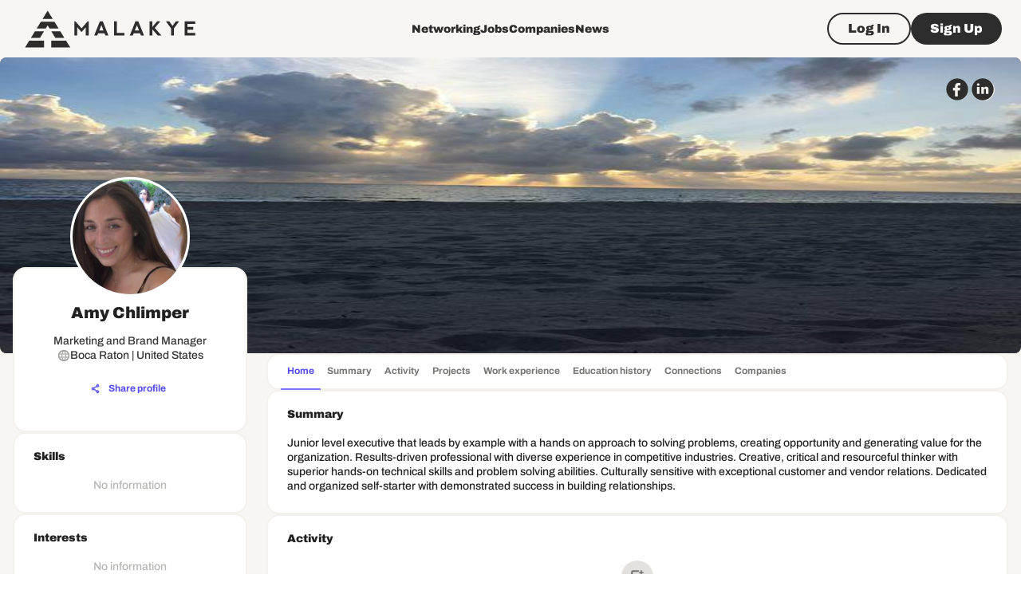

--- FILE ---
content_type: text/html; charset=utf-8
request_url: https://www.google.com/recaptcha/api2/aframe
body_size: 266
content:
<!DOCTYPE HTML><html><head><meta http-equiv="content-type" content="text/html; charset=UTF-8"></head><body><script nonce="5BvFiEblj3emFyOQASysdg">/** Anti-fraud and anti-abuse applications only. See google.com/recaptcha */ try{var clients={'sodar':'https://pagead2.googlesyndication.com/pagead/sodar?'};window.addEventListener("message",function(a){try{if(a.source===window.parent){var b=JSON.parse(a.data);var c=clients[b['id']];if(c){var d=document.createElement('img');d.src=c+b['params']+'&rc='+(localStorage.getItem("rc::a")?sessionStorage.getItem("rc::b"):"");window.document.body.appendChild(d);sessionStorage.setItem("rc::e",parseInt(sessionStorage.getItem("rc::e")||0)+1);localStorage.setItem("rc::h",'1768940184486');}}}catch(b){}});window.parent.postMessage("_grecaptcha_ready", "*");}catch(b){}</script></body></html>

--- FILE ---
content_type: application/javascript; charset=UTF-8
request_url: https://malakye.com/_next/static/chunks/2143-2edf0dfbe8e20149.js
body_size: 10261
content:
"use strict";(self.webpackChunk_N_E=self.webpackChunk_N_E||[]).push([[2143],{5335:function(e,t,n){var r,i,o=n(67294);function u(){return(u=Object.assign?Object.assign.bind():function(e){for(var t=1;t<arguments.length;t++){var n=arguments[t];for(var r in n)({}).hasOwnProperty.call(n,r)&&(e[r]=n[r])}return e}).apply(null,arguments)}t.Z=function(e){return o.createElement("svg",u({width:33,height:32,viewBox:"0 0 33 32",fill:"none",xmlns:"http://www.w3.org/2000/svg"},e),r||(r=o.createElement("circle",{fill:"transparent",cx:16.5,cy:16,r:14.75,stroke:"currentColor",strokeWidth:2.5})),i||(i=o.createElement("path",{d:"M7.9668 14.75C7.27644 14.75 6.7168 15.3096 6.7168 16C6.7168 16.6904 7.27644 17.25 7.9668 17.25V14.75ZM25.9173 16.8839C26.4055 16.3957 26.4055 15.6043 25.9173 15.1161L17.9624 7.16117C17.4742 6.67301 16.6828 6.67301 16.1946 7.16117C15.7065 7.64932 15.7065 8.44078 16.1946 8.92893L23.2657 16L16.1946 23.0711C15.7065 23.5592 15.7065 24.3507 16.1946 24.8388C16.6828 25.327 17.4742 25.327 17.9624 24.8388L25.9173 16.8839ZM7.9668 17.25H25.0335V14.75H7.9668V17.25Z",fill:"currentColor"})))}},92569:function(e,t,n){var r,i,o=n(67294);function u(){return(u=Object.assign?Object.assign.bind():function(e){for(var t=1;t<arguments.length;t++){var n=arguments[t];for(var r in n)({}).hasOwnProperty.call(n,r)&&(e[r]=n[r])}return e}).apply(null,arguments)}t.Z=function(e){return o.createElement("svg",u({width:56,height:56,viewBox:"0 0 56 56",fill:"none",xmlns:"http://www.w3.org/2000/svg"},e),r||(r=o.createElement("circle",{cx:28,cy:28,r:24,fill:"currentColor"})),i||(i=o.createElement("path",{d:"M28 4C14.7659 4 4 14.7663 4 27.9998C4 41.2338 14.7659 52.0005 28 52.0005C41.2332 52.0005 52 41.2338 52 27.9998C52 14.7663 41.2332 4 28 4ZM34.7831 19.1506C34.7831 19.2643 34.7379 19.3732 34.6576 19.4536C34.5772 19.534 34.4682 19.5791 34.3546 19.5791L31.6264 19.5808C29.8263 19.5808 29.4972 20.2818 29.4972 21.6624V24.5265H34.1763C34.2993 24.5265 34.4167 24.5796 34.4977 24.6722C34.5787 24.7647 34.6164 24.8877 34.6014 25.0098L33.9351 30.1658C33.9218 30.2691 33.8713 30.3641 33.793 30.4328C33.7148 30.5016 33.6142 30.5395 33.51 30.5395H29.4972V43.3424C29.4972 43.456 29.452 43.565 29.3717 43.6454C29.2913 43.7257 29.1823 43.7709 29.0687 43.7709H23.7451C23.6314 43.7709 23.5224 43.7257 23.4421 43.6454C23.3617 43.565 23.3166 43.456 23.3166 43.3424V30.5395H19.2908C19.1772 30.5395 19.0682 30.4943 18.9879 30.414C18.9075 30.3336 18.8623 30.2246 18.8623 30.111V24.955C18.8623 24.8413 18.9075 24.7323 18.9879 24.652C19.0682 24.5716 19.1772 24.5265 19.2908 24.5265H23.3166V21.1521C23.3166 16.6829 26.0212 13.9072 30.376 13.9072C32.2481 13.9072 33.9025 14.0464 34.4107 14.1137C34.5137 14.1273 34.6083 14.1779 34.6768 14.256C34.7453 14.3341 34.783 14.4344 34.7831 14.5383V19.1506Z",fill:"#2D2D2D"})))}},99495:function(e,t,n){var r,i=n(67294);function o(){return(o=Object.assign?Object.assign.bind():function(e){for(var t=1;t<arguments.length;t++){var n=arguments[t];for(var r in n)({}).hasOwnProperty.call(n,r)&&(e[r]=n[r])}return e}).apply(null,arguments)}t.Z=function(e){return i.createElement("svg",o({width:24,height:24,viewBox:"0 0 24 24",fill:"none",xmlns:"http://www.w3.org/2000/svg"},e),r||(r=i.createElement("path",{d:"M3.375 21.625V8.68328L12 2.19995L20.65 8.67495V21.625H14.15V13.85H9.85V21.625H3.375Z",fill:"currentColor"})))}},51786:function(e,t,n){var r,i,o=n(67294);function u(){return(u=Object.assign?Object.assign.bind():function(e){for(var t=1;t<arguments.length;t++){var n=arguments[t];for(var r in n)({}).hasOwnProperty.call(n,r)&&(e[r]=n[r])}return e}).apply(null,arguments)}t.Z=function(e){return o.createElement("svg",u({width:56,height:56,viewBox:"0 0 56 56",fill:"none",xmlns:"http://www.w3.org/2000/svg"},e),r||(r=o.createElement("path",{d:"M28 52C41.2549 52 52 41.2549 52 28C52 14.7452 41.2549 4 28 4C14.7452 4 4 14.7452 4 28C4 41.2549 14.7452 52 28 52Z",fill:"#2D2D2D"})),i||(i=o.createElement("path",{d:"M35.7055 15.4783H20.2941C17.6185 15.4783 15.478 17.6187 15.478 20.2943V35.7057C15.478 38.3813 17.6185 40.5218 20.2941 40.5218H35.7055C38.3811 40.5218 40.5215 38.3813 40.5215 35.7057V20.2943C40.5215 17.6187 38.381 15.4783 35.7055 15.4783ZM24.468 25.4315C25.2172 24.3612 26.6085 23.6121 27.9998 23.6121C29.3911 23.6121 30.7824 24.3612 31.5316 25.4315C32.0667 26.1806 32.3878 27.0368 32.3878 28C32.3878 30.4616 30.3543 32.388 27.9998 32.388C25.6453 32.388 23.6118 30.4616 23.6118 28C23.6118 27.0368 23.9329 26.1806 24.468 25.4315ZM38.06 35.7057C38.06 36.99 36.9898 38.0603 35.7055 38.0603H20.2941C19.0098 38.0603 17.9396 36.99 17.9396 35.7057V25.4315H21.6854C21.3643 26.1806 21.1503 27.1439 21.1503 28C21.1503 31.7459 24.254 34.8495 27.9998 34.8495C31.7456 34.8495 34.8493 31.7459 34.8493 28C34.8493 27.1439 34.6352 26.1806 34.3142 25.4315H38.06L38.06 35.7057Z",fill:"currentColor"})))}},2182:function(e,t,n){var r,i,o=n(67294);function u(){return(u=Object.assign?Object.assign.bind():function(e){for(var t=1;t<arguments.length;t++){var n=arguments[t];for(var r in n)({}).hasOwnProperty.call(n,r)&&(e[r]=n[r])}return e}).apply(null,arguments)}t.Z=function(e){return o.createElement("svg",u({width:56,height:56,viewBox:"0 0 56 56",fill:"none",xmlns:"http://www.w3.org/2000/svg"},e),r||(r=o.createElement("ellipse",{cx:30,cy:29.0168,rx:24,ry:24.0138,fill:"currentColor"})),i||(i=o.createElement("path",{d:"M27.9994 4.00232C14.7454 4.00232 4 14.7478 4 28.0019C4 41.2564 14.745 52.0023 27.9994 52.0023C41.2542 52.0023 52 41.2564 52 28.0019C51.9996 14.7478 41.2542 4.00232 27.9994 4.00232ZM18.0408 14.8267C19.6733 14.8267 20.9975 16.0343 20.9975 17.5241C20.9975 19.0138 19.6733 20.2214 18.0408 20.2214C16.4074 20.2214 15.084 19.0138 15.084 17.5241C15.084 16.0343 16.4074 14.8267 18.0408 14.8267ZM21.0199 37.8975H15.1778V22.6532H21.0199V37.8975ZM40.8716 37.8975H35.0013V29.5149C35.0013 28.558 34.8237 27.8807 34.4697 27.4832C34.1153 27.0865 33.6178 26.8873 32.9774 26.8873C32.2691 26.8873 31.6943 27.1553 31.2545 27.6915C30.8142 28.2277 30.5946 29.1892 30.5946 30.5769V37.8975H24.7522V22.6532H30.1921V25.136C31.0051 24.1222 31.8284 23.3973 32.6608 22.9615C33.4933 22.5262 34.507 22.3088 35.7034 22.3088C37.321 22.3088 38.5863 22.7893 39.5005 23.7513C40.4138 24.7128 40.8711 26.1984 40.8711 28.2082L40.8716 37.8975Z",fill:"#2D2D2D"})))}},3084:function(e,t,n){var r,i=n(67294);function o(){return(o=Object.assign?Object.assign.bind():function(e){for(var t=1;t<arguments.length;t++){var n=arguments[t];for(var r in n)({}).hasOwnProperty.call(n,r)&&(e[r]=n[r])}return e}).apply(null,arguments)}t.Z=function(e){return i.createElement("svg",o({width:24,height:24,viewBox:"0 0 24 24",fill:"none",xmlns:"http://www.w3.org/2000/svg"},e),r||(r=i.createElement("path",{d:"M3.725 20.6251C3.07417 20.6251 2.51979 20.3961 2.06187 19.9382C1.60396 19.4803 1.375 18.9259 1.375 18.2751V5.7251C1.375 5.06738 1.60396 4.50712 2.06187 4.04432C2.51979 3.58151 3.07417 3.3501 3.725 3.3501H20.275C20.9327 3.3501 21.493 3.58151 21.9558 4.04432C22.4186 4.50712 22.65 5.06738 22.65 5.7251V18.2751C22.65 18.9259 22.4186 19.4803 21.9558 19.9382C21.493 20.3961 20.9327 20.6251 20.275 20.6251H3.725ZM12 13.2501L20.275 7.6751V5.7251L12 11.1751L3.725 5.7251V7.6751L12 13.2501Z",fill:"currentColor"})))}},92397:function(e,t,n){var r,i=n(67294);function o(){return(o=Object.assign?Object.assign.bind():function(e){for(var t=1;t<arguments.length;t++){var n=arguments[t];for(var r in n)({}).hasOwnProperty.call(n,r)&&(e[r]=n[r])}return e}).apply(null,arguments)}t.Z=function(e){return i.createElement("svg",o({width:24,height:24,viewBox:"0 0 24 24",fill:"none",xmlns:"http://www.w3.org/2000/svg"},e),r||(r=i.createElement("path",{d:"M7.17162 23C6.57019 23 6.05789 22.7825 5.63474 22.3474C5.21158 21.9121 5 21.3852 5 20.7667V3.23326C5 2.61476 5.21158 2.08792 5.63474 1.65275C6.05789 1.21758 6.57019 1 7.17162 1H16.8284C17.4298 1 17.9421 1.21758 18.3653 1.65275C18.7884 2.08792 19 2.61476 19 3.23326V20.7667C19 21.3852 18.7884 21.9121 18.3653 22.3474C17.9421 22.7825 17.4298 23 16.8284 23H7.17162ZM7.17162 17.6285H16.8284V6.37149H7.17162V17.6285Z",fill:"currentColor"})))}},52587:function(e,t,n){var r,i,o=n(67294);function u(){return(u=Object.assign?Object.assign.bind():function(e){for(var t=1;t<arguments.length;t++){var n=arguments[t];for(var r in n)({}).hasOwnProperty.call(n,r)&&(e[r]=n[r])}return e}).apply(null,arguments)}t.Z=function(e){return o.createElement("svg",u({width:56,height:56,viewBox:"0 0 56 56",fill:"none",xmlns:"http://www.w3.org/2000/svg"},e),r||(r=o.createElement("circle",{cx:28,cy:28,r:24,fill:"#2D2D2D"})),i||(i=o.createElement("path",{d:"M35.9108 16H39.9822L31.0874 26.1662L41.5514 40H33.3582L26.9409 31.6098L19.5982 40H15.5243L25.0382 29.1262L15 16H23.4012L29.2018 23.6689L35.9108 16ZM34.4818 37.5631H36.7378L22.1754 18.3089H19.7545L34.4818 37.5631Z",fill:"currentColor"})))}},11989:function(e,t,n){n.r(t),n.d(t,{ChatsWidget:function(){return z}});var r=n(85893),i=n(67294),o=n(77527),u=n(93454),a=n(90642),l=n(52857),s=n(41796),c=n(21201),D=n(96788),d=n(84166),p=n(32741),h=n(95611),m=n(97182),C=n(4291),f=n(86620),g=n(3519),x=n(95895),E=n(85100),v=n(49134),b=n(78464),w=n(35487),_=n(41182),j=n(80047),I=n(73979),y=n(30397),S=n(35913);let Z=(0,o.ZP)(u.Z)(e=>{let{theme:t}=e;return{position:"fixed",bottom:0,right:20,width:340,maxHeight:480,borderRadius:"12px 12px 0 0",boxShadow:"0 -4px 20px rgba(0, 0, 0, 0.15)",overflow:"hidden",zIndex:1200,display:"flex",flexDirection:"column",[t.breakpoints.down("md")]:{display:"none"}}}),F=(0,o.ZP)(a.Z)(()=>({display:"flex",alignItems:"center",justifyContent:"space-between",padding:"12px 16px",backgroundColor:"#2D2D2D",color:"#FFFFFF",cursor:"pointer"})),O=(0,o.ZP)(a.Z)(()=>({flex:1,overflow:"hidden",display:"flex",flexDirection:"column","& .str-chat":{height:"100%"},"& .str-chat__channel-list":{maxHeight:400,overflow:"auto"},"& .str-chat__channel":{height:400},"& .str-chat__main-panel":{height:"100%"},"& .str-chat__message-list":{maxHeight:280},"& .str-chat__message-input":{padding:"8px 12px"},"& .str-chat__input-flat":{minHeight:"50px"},"& .str-chat__textarea textarea":{minHeight:"40px !important",maxHeight:"120px",resize:"none"}})),P=(0,o.ZP)(u.Z,{shouldForwardProp:e=>"index"!==e})(e=>{let{theme:t,index:n}=e;return{position:"fixed",bottom:0,right:372+522*n,width:510,height:520,borderRadius:"12px 12px 0 0",boxShadow:"0 -4px 20px rgba(0, 0, 0, 0.15)",overflow:"hidden",zIndex:1199-n,display:"flex",flexDirection:"column",[t.breakpoints.down("md")]:{display:"none"},"& .str-chat":{height:"100%"},"& .str-chat__channel":{height:"100%",display:"flex",flexDirection:"column"},"& .str-chat__main-panel":{height:"100%",display:"flex",flexDirection:"column"},"& .str-chat__message-list":{flex:1,overflow:"auto",maxHeight:"none"},"& .str-chat__message-input":{padding:"12px 16px",borderTop:"1px solid ".concat(t.palette.divider)},"& .str-chat__input-flat":{minHeight:"80px"},"& .str-chat__textarea textarea":{minHeight:"60px !important",maxHeight:"150px",resize:"none"}}}),N=(0,o.ZP)(a.Z)(e=>{let{theme:t}=e;return{display:"flex",alignItems:"center",justifyContent:"space-between",padding:"12px 16px",backgroundColor:"#2D2D2D",color:"#FFFFFF",borderBottom:"1px solid ".concat(t.palette.divider)}}),A=(0,o.ZP)(a.Z)(e=>{let{theme:t}=e;return{backgroundColor:t.palette.error.main,color:t.palette.error.contrastText,borderRadius:"50%",minWidth:20,height:20,display:"flex",alignItems:"center",justifyContent:"center",fontSize:11,fontWeight:600,marginLeft:8}}),k=(0,o.ZP)(l.Z)(()=>({padding:4,color:"#FFFFFF","&:hover":{backgroundColor:(0,s.Fq)("#FFFFFF",.1)}})),T=(0,o.ZP)(l.Z)(()=>({padding:4,color:"#FFFFFF","&:hover":{backgroundColor:(0,s.Fq)("#FFFFFF",.1)}})),L=(0,o.ZP)(a.Z)(()=>({display:"flex",flexDirection:"column",height:"100%"})),M=(0,o.ZP)(a.Z)(e=>{let{theme:t}=e;return{display:"flex",alignItems:"center",gap:t.spacing(1.5),padding:t.spacing(1.5),cursor:"pointer",borderBottom:"1px solid",borderColor:t.palette.divider,"&:hover":{backgroundColor:t.palette.action.hover}}});function R(e,t){let n=function(e,t){if(!t)return;let n=e.state.members||{};for(let[e,r]of Object.entries(n))if(e!==t&&r.user)return r.user;for(let e of Object.values(n)){var r;let n=e.user_id||(null===(r=e.user)||void 0===r?void 0:r.id);if(n&&n!==t&&e.user)return e.user}}(e,t);return{name:(null==n?void 0:n.name)||"Chat",avatarUrl:"string"==typeof(null==n?void 0:n.image)?n.image:void 0}}let H=(0,i.memo)(function(e){var t;let{channel:n,latestMessage:i,unread:o,onSelect:u,currentUserId:l,isOpenInPopout:s}=e,{name:d,avatarUrl:p}=R(n,l),h=!!o&&o>0;return(0,r.jsxs)(a.Z,{onClick:u,sx:{p:1.5,cursor:"pointer",display:"flex",alignItems:"center",gap:1.5,borderBottom:"1px solid",borderColor:"divider",backgroundColor:s?"action.selected":h?"#f5f5f5":"transparent","&:hover":{backgroundColor:"action.hover"}},children:[(0,r.jsx)(c.Z,{src:p,sx:{width:40,height:40},children:null==d?void 0:null===(t=d.charAt(0))||void 0===t?void 0:t.toUpperCase()}),(0,r.jsxs)(a.Z,{sx:{flex:1,minWidth:0},children:[(0,r.jsx)(D.Z,{variant:"subtitle2",fontWeight:h?700:500,noWrap:!0,children:d}),i&&(0,r.jsx)(D.Z,{variant:"body2",color:"text.secondary",noWrap:!0,sx:{opacity:h?1:.7},children:"string"==typeof i?i:"New message"})]}),h&&(0,r.jsx)(a.Z,{sx:{backgroundColor:"error.main",color:"error.contrastText",borderRadius:"50%",minWidth:20,height:20,display:"flex",alignItems:"center",justifyContent:"center",fontSize:11,fontWeight:600},children:o>99?"99+":o})]})}),B=(0,i.memo)(function(e){let{filters:t,sort:n,options:i,onChannelSelect:o,openChannelIds:u}=e,{client:a}=(0,f.mx)(),l=a.userID;return(0,r.jsx)(g.G,{filters:t,sort:n,options:i,showChannelSearch:!0,setActiveChannelOnMount:!1,Preview:e=>(0,r.jsx)(H,{channel:e.channel,displayTitle:e.displayTitle,latestMessage:e.latestMessage,unread:e.unread,active:e.active,currentUserId:l,isOpenInPopout:u.has(e.channel.cid),onSelect:()=>{e.channel&&o(e.channel)}})})}),V=(0,i.memo)(function(e){var t;let{channel:n,currentUserId:i,onClose:o}=e,{name:u,avatarUrl:a}=R(n,i);return(0,r.jsxs)(N,{children:[(0,r.jsxs)(d.Z,{direction:"row",alignItems:"center",spacing:1.5,children:[(0,r.jsx)(c.Z,{src:a,sx:{width:32,height:32},children:null==u?void 0:null===(t=u.charAt(0))||void 0===t?void 0:t.toUpperCase()}),(0,r.jsx)(D.Z,{variant:"subtitle2",fontWeight:600,children:u})]}),(0,r.jsx)(T,{size:"small",onClick:o,title:"Close chat",children:(0,r.jsx)(y.Icon,{icon:"cross",fontSize:"small"})})]})}),U=(0,i.memo)(function(e){let{channel:t,index:n,currentUserId:o,onClose:u}=e;return(0,i.useEffect)(()=>{t&&t.markRead()},[t]),(0,r.jsxs)(P,{index:n,elevation:8,children:[(0,r.jsx)(V,{channel:t,currentUserId:o,onClose:u}),(0,r.jsx)(a.Z,{sx:{flex:1,overflow:"hidden",display:"flex",flexDirection:"column"},children:(0,r.jsxs)(x.$,{channel:t,EmojiPicker:I.L,children:[(0,r.jsxs)(E.R,{children:[(0,r.jsx)(v.r,{}),(0,r.jsx)(b.R,{focus:!0})]}),(0,r.jsx)(w.j,{})]})})]})}),G=(0,i.memo)(function(e){let{index:t,onClose:n,onChannelCreated:o}=e,{client:u}=(0,f.mx)(),[l,s]=(0,i.useState)(""),[d,C]=(0,i.useState)([]),[g,x]=(0,i.useState)(!1);(0,i.useEffect)(()=>{let e=async()=>{if(!l.trim()||l.length<2){C([]);return}x(!0);try{let e=(await u.queryUsers({$or:[{name:{$autocomplete:l}},{id:{$autocomplete:l}}]},{name:1},{limit:15})).users.filter(e=>e.id!==u.userID);C(e.slice(0,10))}catch(e){console.error("Error searching users:",e)}finally{x(!1)}},t=setTimeout(()=>void e(),300);return()=>clearTimeout(t)},[l,u]);let E=(0,i.useCallback)(async e=>{try{let t=u.channel("messaging",{members:[u.userID||"",e]});await t.watch(),o(t)}catch(e){console.error("Error creating channel:",e)}},[u,o]);return(0,r.jsxs)(P,{index:t,elevation:8,children:[(0,r.jsxs)(N,{children:[(0,r.jsx)(D.Z,{variant:"subtitle2",fontWeight:600,children:"New Message"}),(0,r.jsx)(T,{size:"small",onClick:n,title:"Close",children:(0,r.jsx)(y.Icon,{icon:"cross",fontSize:"small"})})]}),(0,r.jsxs)(L,{children:[(0,r.jsx)(a.Z,{sx:{p:2},children:(0,r.jsx)(p.Z,{fullWidth:!0,size:"small",placeholder:"Search for someone...",value:l,onChange:e=>s(e.target.value),autoFocus:!0,InputProps:{startAdornment:(0,r.jsx)(h.Z,{position:"start",children:(0,r.jsx)(y.Icon,{icon:"search",fontSize:"small"})}),endAdornment:g?(0,r.jsx)(h.Z,{position:"end",children:(0,r.jsx)(m.Z,{size:16})}):null}})}),(0,r.jsxs)(a.Z,{sx:{flex:1,overflow:"auto"},children:[d.map(e=>{var t,n;return(0,r.jsxs)(M,{onClick:()=>void E(e.id),children:[(0,r.jsx)(c.Z,{src:"string"==typeof e.image?e.image:void 0,sx:{width:40,height:40},children:null===(n=e.name||e.id)||void 0===n?void 0:null===(t=n.charAt(0))||void 0===t?void 0:t.toUpperCase()}),(0,r.jsx)(a.Z,{children:(0,r.jsx)(D.Z,{variant:"subtitle2",fontWeight:500,children:e.name||e.id})})]},e.id)}),l.length>=2&&!g&&0===d.length&&(0,r.jsx)(a.Z,{sx:{p:3,textAlign:"center"},children:(0,r.jsx)(D.Z,{variant:"body2",color:"text.secondary",children:"No users found"})}),l.length<2&&(0,r.jsx)(a.Z,{sx:{p:3,textAlign:"center"},children:(0,r.jsx)(D.Z,{variant:"body2",color:"text.secondary",children:"Type at least 2 characters to search"})})]})]})]})}),W=(0,i.memo)(function(e){let{client:t,index:n,onClose:i,onChannelCreated:o}=e;return t?(0,r.jsx)(_.e,{client:t,theme:"str-chat__theme-light",children:(0,r.jsx)(G,{index:n,onClose:i,onChannelCreated:o})}):null}),z=(0,i.memo)(function(){let{client:e,isConnected:t}=(0,j.useStreamChat)(),n=(0,S.X)(),[o,u]=(0,i.useState)(!1),[a,s]=(0,i.useState)(0),[c,p]=(0,i.useState)([]),h=(0,i.useMemo)(()=>{let e=new Set;return c.forEach(t=>{"channel"===t.type&&e.add(t.channel.cid)}),e},[c]);(0,i.useEffect)(()=>{if(!e)return;let t=()=>{let t=e.user;s((null==t?void 0:t.total_unread_count)||0)};return t(),e.on("notification.mark_read",t),e.on("notification.message_new",t),e.on("message.new",t),()=>{e.off("notification.mark_read",t),e.off("notification.message_new",t),e.off("message.new",t)}},[e]);let m=(0,i.useCallback)(()=>{u(e=>!e)},[]),f=(0,i.useCallback)(e=>{let t=c.findIndex(t=>"channel"===t.type&&t.channel.cid===e.cid);t>=0?p(e=>{let n=e[t];if(!n)return e;let r=[...e];return r.splice(t,1),[n,...r]}):p(t=>[{type:"channel",channel:e,id:e.cid},...t])},[c]),g=(0,i.useCallback)(e=>{p(t=>t.filter(t=>t.id!==e))},[]),x=(0,i.useCallback)(e=>{e.stopPropagation(),u(!0),c.some(e=>"compose"===e.type)||p(e=>[{type:"compose",id:"compose-".concat(Date.now())},...e])},[c]),E=(0,i.useCallback)(e=>{p(t=>{let n=t.filter(e=>"compose"!==e.type);return n.some(t=>"channel"===t.type&&t.channel.cid===e.cid)?n:[{type:"channel",channel:e,id:e.cid},...n]})},[]);if(n||!e||!t)return null;let v={type:"messaging",members:{$in:[e.userID||""]}},b=e.userID;return(0,r.jsxs)(r.Fragment,{children:[c.map((t,n)=>"compose"===t.type?(0,r.jsx)(W,{client:e,index:n,onClose:()=>g(t.id),onChannelCreated:E},t.id):(0,r.jsx)(_.e,{client:e,theme:"str-chat__theme-light",children:(0,r.jsx)(U,{channel:t.channel,index:n,currentUserId:b,onClose:()=>g(t.id)})},t.id)),(0,r.jsxs)(Z,{elevation:8,children:[(0,r.jsxs)(F,{onClick:m,children:[(0,r.jsxs)(d.Z,{direction:"row",alignItems:"center",children:[(0,r.jsx)(y.Icon,{icon:"new_message",sx:{mr:1}}),(0,r.jsx)(D.Z,{variant:"subtitle2",fontWeight:600,children:"Messages"}),a>0&&(0,r.jsx)(A,{children:a>99?"99+":a})]}),(0,r.jsxs)(d.Z,{direction:"row",alignItems:"center",spacing:.5,children:[(0,r.jsx)(k,{size:"small",onClick:x,title:"New message",children:(0,r.jsx)(y.Icon,{icon:"edit",fontSize:"small"})}),(0,r.jsx)(l.Z,{size:"small",sx:{color:"inherit",transform:o?"rotate(180deg)":"rotate(0deg)"},children:(0,r.jsx)(y.Icon,{icon:"arrow_up",fontSize:"small"})})]})]}),(0,r.jsx)(C.Z,{in:o,children:(0,r.jsx)(O,{children:(0,r.jsx)(_.e,{client:e,theme:"str-chat__theme-light",children:(0,r.jsx)(B,{filters:v,sort:{last_message_at:-1},options:{limit:10,state:!0,watch:!0,presence:!0},onChannelSelect:f,openChannelIds:h})})})})]})]})})},73979:function(e,t,n){n.d(t,{L:function(){return x}});var r=n(85893),i=n(67294),o=n(77527),u=n(93454),a=n(90642),l=n(41796),s=n(52857),c=n(16280),D=n(91764);let d=[{name:"Smileys",emojis:["\uD83D\uDE00","\uD83D\uDE03","\uD83D\uDE04","\uD83D\uDE01","\uD83D\uDE06","\uD83D\uDE05","\uD83E\uDD23","\uD83D\uDE02","\uD83D\uDE42","\uD83D\uDE0A","\uD83D\uDE07","\uD83E\uDD70","\uD83D\uDE0D","\uD83E\uDD29","\uD83D\uDE18","\uD83D\uDE17","\uD83D\uDE1A","\uD83D\uDE0B","\uD83D\uDE1B","\uD83D\uDE1C","\uD83E\uDD2A","\uD83D\uDE1D","\uD83E\uDD11","\uD83E\uDD17","\uD83E\uDD2D","\uD83E\uDD2B","\uD83E\uDD14","\uD83E\uDD10","\uD83E\uDD28","\uD83D\uDE10","\uD83D\uDE11","\uD83D\uDE36","\uD83D\uDE0F","\uD83D\uDE12","\uD83D\uDE44","\uD83D\uDE2C","\uD83E\uDD25","\uD83D\uDE0C","\uD83D\uDE14","\uD83D\uDE2A","\uD83E\uDD24","\uD83D\uDE34","\uD83D\uDE37","\uD83E\uDD12","\uD83E\uDD15","\uD83E\uDD22","\uD83E\uDD2E","\uD83E\uDD27","\uD83E\uDD75","\uD83E\uDD76","\uD83E\uDD74","\uD83D\uDE35","\uD83E\uDD2F","\uD83E\uDD20","\uD83E\uDD73","\uD83D\uDE0E","\uD83E\uDD13","\uD83E\uDDD0"]},{name:"Gestures",emojis:["\uD83D\uDC4B","\uD83E\uDD1A","\uD83D\uDD90️","✋","\uD83D\uDD96","\uD83D\uDC4C","\uD83E\uDD0C","\uD83E\uDD0F","✌️","\uD83E\uDD1E","\uD83E\uDD1F","\uD83E\uDD18","\uD83E\uDD19","\uD83D\uDC48","\uD83D\uDC49","\uD83D\uDC46","\uD83D\uDD95","\uD83D\uDC47","☝️","\uD83D\uDC4D","\uD83D\uDC4E","✊","\uD83D\uDC4A","\uD83E\uDD1B","\uD83E\uDD1C","\uD83D\uDC4F","\uD83D\uDE4C","\uD83D\uDC50","\uD83E\uDD32","\uD83E\uDD1D","\uD83D\uDE4F","\uD83D\uDCAA","\uD83E\uDDBE"]},{name:"Hearts",emojis:["❤️","\uD83E\uDDE1","\uD83D\uDC9B","\uD83D\uDC9A","\uD83D\uDC99","\uD83D\uDC9C","\uD83D\uDDA4","\uD83E\uDD0D","\uD83E\uDD0E","\uD83D\uDC94","❤️‍\uD83D\uDD25","❤️‍\uD83E\uDE79","\uD83D\uDC96","\uD83D\uDC97","\uD83D\uDC93","\uD83D\uDC9E","\uD83D\uDC95","\uD83D\uDC9F","❣️","\uD83D\uDC8C"]},{name:"Objects",emojis:["\uD83D\uDCBC","\uD83D\uDCC1","\uD83D\uDCC2","\uD83D\uDDC2️","\uD83D\uDCC5","\uD83D\uDCC6","\uD83D\uDCC7","\uD83D\uDCC8","\uD83D\uDCC9","\uD83D\uDCCA","\uD83D\uDCCB","\uD83D\uDCCC","\uD83D\uDCCD","\uD83D\uDCCE","\uD83D\uDD87️","\uD83D\uDCCF","\uD83D\uDCD0","✂️","\uD83D\uDDC3️","\uD83D\uDDC4️","\uD83D\uDDD1️","\uD83D\uDD12","\uD83D\uDD13","\uD83D\uDD11","\uD83D\uDD28","\uD83E\uDE93","⛏️","⚒️","\uD83D\uDEE0️","\uD83D\uDD27","\uD83D\uDD29","⚙️","\uD83D\uDCA1","\uD83D\uDD26","\uD83C\uDFEE","\uD83D\uDCF1","\uD83D\uDCBB","\uD83D\uDDA5️","\uD83D\uDDA8️","⌨️","\uD83D\uDDB1️","\uD83D\uDCBF","\uD83D\uDCC0","\uD83D\uDCF7","\uD83D\uDCF9","\uD83C\uDFA5","\uD83D\uDCDE","☎️","\uD83D\uDCDF","\uD83D\uDCE0"]},{name:"Symbols",emojis:["✅","❌","⭕","❗","❓","❕","❔","‼️","⁉️","\uD83D\uDCAF","\uD83D\uDD34","\uD83D\uDFE0","\uD83D\uDFE1","\uD83D\uDFE2","\uD83D\uDD35","\uD83D\uDFE3","⚫","⚪","\uD83D\uDFE4","✨","\uD83D\uDCAB","⭐","\uD83C\uDF1F","\uD83D\uDCA5","\uD83D\uDD25","⚡","☀️","\uD83C\uDF19","\uD83C\uDF08","☁️","\uD83C\uDF89","\uD83C\uDF8A","\uD83C\uDF88","\uD83C\uDF81","\uD83C\uDFC6","\uD83E\uDD47","\uD83E\uDD48","\uD83E\uDD49","\uD83C\uDFC5","\uD83C\uDF96️"]}],p=(0,o.ZP)(u.Z)(e=>{let{theme:t}=e;return{position:"absolute",bottom:"100%",right:0,marginBottom:8,width:320,maxHeight:280,overflow:"hidden",zIndex:1300,boxShadow:t.shadows[8],borderRadius:8,display:"flex",flexDirection:"column"}}),h=(0,o.ZP)(a.Z)(e=>{let{theme:t}=e;return{display:"flex",borderBottom:"1px solid ".concat(t.palette.divider),padding:"4px 8px",gap:4,overflowX:"auto","&::-webkit-scrollbar":{display:"none"}}}),m=(0,o.ZP)(a.Z,{shouldForwardProp:e=>"active"!==e})(e=>{let{theme:t,active:n}=e;return{padding:"4px 8px",borderRadius:4,cursor:"pointer",fontSize:12,fontWeight:500,whiteSpace:"nowrap",backgroundColor:n?(0,l.Fq)(t.palette.primary.main,.1):"transparent",color:n?t.palette.primary.main:t.palette.text.secondary,"&:hover":{backgroundColor:(0,l.Fq)(t.palette.primary.main,.05)}}}),C=(0,o.ZP)(a.Z)(()=>({flex:1,overflow:"auto",padding:8,display:"grid",gridTemplateColumns:"repeat(8, 1fr)",gap:2})),f=(0,o.ZP)(a.Z)(e=>{let{theme:t}=e;return{width:32,height:32,display:"flex",alignItems:"center",justifyContent:"center",fontSize:20,cursor:"pointer",borderRadius:4,"&:hover":{backgroundColor:t.palette.action.hover}}}),g=(0,o.ZP)(s.Z)(e=>{let{theme:t}=e;return{padding:4,fontSize:20,lineHeight:1,color:t.palette.text.secondary,"&:hover":{backgroundColor:(0,l.Fq)(t.palette.action.hover,.1)}}}),x=(0,i.memo)(function(){var e,t;let[n,o]=(0,i.useState)(!1),[u,l]=(0,i.useState)(0),s=(0,i.useRef)(null),{textComposer:x}=(0,c.i)(),{textareaRef:E}=(0,D.Nc)("EmojiPickerButton"),v=(0,i.useCallback)(()=>{o(e=>!e)},[]),b=(0,i.useCallback)(e=>{var t;x.insertText({text:e}),null===(t=E.current)||void 0===t||t.focus(),o(!1)},[x,E]);return(0,i.useEffect)(()=>{let e=e=>{s.current&&!s.current.contains(e.target)&&o(!1)};return n&&document.addEventListener("mousedown",e),()=>{document.removeEventListener("mousedown",e)}},[n]),(0,r.jsxs)(a.Z,{ref:s,sx:{position:"relative"},children:[(0,r.jsx)(g,{onClick:v,size:"small",title:"Add emoji",children:"\uD83D\uDE0A"}),n&&(0,r.jsxs)(p,{children:[(0,r.jsx)(h,{children:d.map((e,t)=>(0,r.jsx)(m,{active:u===t,onClick:()=>l(t),children:e.name},e.name))}),(0,r.jsx)(C,{children:(null!==(t=null===(e=d[u])||void 0===e?void 0:e.emojis)&&void 0!==t?t:[]).map((e,t)=>(0,r.jsx)(f,{onClick:()=>b(e),children:e},"".concat(e,"-").concat(t)))})]})]})})},47227:function(e,t,n){n.d(t,{m:function(){return m}});var r=n(85893),i=n(41664),o=n.n(i),u=n(90642),a=n(96788),l=n(4322),s=n(77527),c=n(73907),D=n(3063),d=n(67294),p=n(30397),h=n(66933);function m(e){let{links:t,activeLink:n,formatPath:i}=e,[s,c]=(0,d.useState)(null),D=!!s,m=()=>{c(null)};return(0,r.jsxs)(u.Z,{width:1,children:[(0,r.jsx)(C,{fullWidth:!0,id:"feed-filter-menu-button",variant:"text",size:"medium",color:"secondary","aria-controls":D?"feed-filter-menu":void 0,"aria-expanded":D?"true":void 0,"aria-haspopup":"true",onClick:e=>{c(e.currentTarget)},endIcon:(0,r.jsx)(p.Icon,{icon:"arrow_up"}),children:(null==n?void 0:n.label)?(0,r.jsx)(a.Z,{textTransform:"initial",variant:"paragraph3_bold",children:n.label}):null}),(0,r.jsx)(f,{id:"feed-filter-menu",anchorEl:s,open:D,onClose:m,MenuListProps:{"aria-labelledby":"feed-filter-menu-button"},children:t.map(e=>{let t=(null==n?void 0:n.value)==e.value,u=i?i(e.value):e.value;return(0,r.jsxs)(l.Z,{component:o(),href:u,onClick:m,children:[(0,r.jsx)(a.Z,{textTransform:"initial",variant:t?"paragraph3_bold":"paragraph3",children:e.label}),e.counter&&e.counter>0?(0,r.jsx)(h.k,{component:"div",variant:"hint_bold",sx:{ml:1},children:e.counter}):null]},"filter-tab-".concat(e.label))})})]})}let C=(0,s.ZP)(c.Z)(e=>{let{theme:t}=e;return{background:t.colors.gold[0],height:50,padding:t.spacing(1,3),borderRadius:4*t.shape.borderRadius,border:"2px solid",borderColor:t.colors.gold[300],justifyContent:"space-between","&:hover":{background:t.colors.gold[0]},"&.MuiButton-text .MuiSvgIcon-root":{fontSize:"1rem"},'&.MuiButton-text:not([aria-expanded="true"]) .MuiSvgIcon-root':{transform:"rotate(180deg)"}}}),f=(0,s.ZP)(D.Z)(e=>{let{theme:t}=e;return{"&.MuiPopover-root .MuiPaper-root":{width:"100%",background:t.colors.gold[0],padding:t.spacing(1,0),border:"2px solid",borderColor:t.colors.gold[300],marginTop:t.spacing(.5),"& .MuiList-root":{rowGap:t.spacing(.5)},"& .MuiMenuItem-root":{height:40,padding:t.spacing(.5,3)}}}})},60335:function(e,t,n){n.d(t,{X:function(){return o}});var r=n(77527),i=n(90642);let o=Object.assign((0,r.ZP)(i.Z,{shouldForwardProp:e=>!["large","clickable","disablePadding"].includes(e)})(e=>{let{theme:t,clickable:n,disablePadding:r=!1,large:i=!1}=e;return{padding:r?0:t.spacing(i?3:2,3),background:t.colors.gold[0],border:"2px solid ".concat(t.colors.gold[300]||""),borderRadius:4*t.shape.borderRadius,position:"relative",minHeight:t.spacing(9),cursor:n?"pointer":"default",[t.breakpoints.down("sm")]:{padding:r?0:t.spacing(2),minHeight:"auto"}}}),{Header:(0,r.ZP)(i.Z)({display:"flex",alignItems:"center",justifyContent:"space-between"}),Body:(0,r.ZP)(i.Z)(e=>{let{theme:t}=e;return{paddingTop:t.spacing(2)}})})},82671:function(e,t,n){n.d(t,{n:function(){return r}});let r=(0,n(77527).ZP)("a")(e=>{let{theme:t}=e;return{display:"flex",alignItems:"center",width:200,justifyContent:"space-between",paddingBottom:t.spacing(2.5),borderBottom:"2px solid",borderBottomColor:t.colors.black[600],transition:".3s ease-in-out","&:hover":{borderColor:t.colors.purple[800]},"& svg":{transition:".25s ease-in-out"},"& svg:first-of-type":{color:t.colors.gold[300],fontSize:"3.5rem"},"&:hover svg:first-of-type":{transform:"translateX(".concat(t.spacing(12),")")},"&:hover svg:last-child":{color:t.colors.gold[0],"& circle":{stroke:t.colors.purple[800],fill:t.colors.purple[800]}},[t.breakpoints.down("md")]:{"& svg:first-of-type":{width:48,height:48}}}})},56015:function(e,t,n){n.d(t,{L:function(){return i}});var r=n(89540);let i=()=>(0,r.Z)(e=>e.breakpoints.up("md"))},35913:function(e,t,n){n.d(t,{X:function(){return i}});var r=n(89540);let i=()=>(0,r.Z)(e=>e.breakpoints.down("md"))},3685:function(e,t,n){n.d(t,{A5:function(){return D},Bm:function(){return m},MX:function(){return d},P7:function(){return c},T4:function(){return a},Tb:function(){return o},Vj:function(){return C},_i:function(){return l},fK:function(){return p},fw:function(){return s},n0:function(){return u}});var r=n(86881),i=n(29844);let o=10485760,u=26214400,a=10485760,l=15728640,s=["image/jpeg","image/png"],c=["jpg","jpeg","png","gif","webp","tiff","bmp","svg"],D=["text/plain","application/rtf","application/pdf","application/msword","application/vnd.openxmlformats-officedocument.wordprocessingml.document"],d=["video/mp4","video/webm","video/ogg","video/quicktime","video/x-flv","video/x-msvideo","video/x-ms-wmv","video/3gpp"],p={FACEBOOK:"https://www.facebook.com/malakyecareers",TWITTER:"https://x.com/@MalakyeCareers",INSTAGRAM:"https://www.instagram.com/malakye4life",LINKEDIN:"https://www.linkedin.com/company/malakye/"},h={LOGIN:"/login",SIGN_UP:"/sign-up",SIGN_UP_COMPANIES:"/sign-up/companies",SIGN_UP_COMPANY_PROFILE:"/sign-up/companies/:company_id/profile",SIGN_UP_COMPANY_PLANS:"/sign-up/companies/:company_id/plans",SIGN_UP_COMPANY_CREDITS:"/sign-up/companies/:company_id/credits",SIGN_UP_COMPANY_CHECKOUT:"/sign-up/companies/:company_id/checkout",SIGN_UP_INDIVIDUAL:"/sign-up/individual",EMAIL_VERIFICATION:"/email-verification",FEED:"/feed",FEED_SLUG:"/feed/:slug",NOTIFICATIONS:"/notifications",USER_PROFILE:"/profile/:user_id",USER_PROFILE_SUMMARY:"/profile/:user_id/summary",USER_PROFILE_CONNECTIONS:"/profile/:user_id/connections",USER_PROFILE_COMPANIES:"/profile/:user_id/companies",USER_PROFILE_ACTIVITY:"/profile/:user_id/activity",COMPANIES:"/companies",COMPANY_PROFILE:"/companies/:company_id",COMPANY_PROFILE_JOBS:"/companies/:company_id/jobs",COMPANY_PROFILE_JOB:"/companies/:company_id/jobs/:job_id",COMPANY_PROFILE_JOB_APPLICANTS:"/companies/:company_id/jobs/:job_id/applicants",COMPANY_PROFILE_ABOUT:"/companies/:company_id/about",COMPANY_PROFILE_PEOPLE:"/companies/:company_id/people",GLOBAL_SEARCH:"/search/global",SETTINGS:"/settings",SETTINGS_PAYMENTS:"/settings/payments",SETTINGS_PRIVACY:"/settings/privacy",SETTINGS_SUBSCRIPTIONS:"/settings/subscriptions",SETTINGS_CREDENTIALS:"/settings/credentials",SETTINGS_EMAIL_SUBSCRIPTIONS:"/settings/email-subscriptions",SETTINGS_ACCOUNT:"/settings/account",SETTINGS_NOTIFICATIONS:"/settings/notifications",BILLING_PLANS:"/billing/plans",BILLING_CHECKOUT:"/billing/checkout",NETWORKING_EVENTS:"/events",NETWORKING_SEARCH:"/networking",NETWORKING_SUGGESTIONS:"/networking/suggestions",NETWORKING_USER_CONNECTIONS:"/connections",NETWORKING_INVITATIONS:"/invitations",NETWORKING_NEWS:"/news",EVENT:"/events/:event_id",JOBS:"/jobs",JOBS_APPLIED:"/jobs/applied",JOBS_SAVED:"/jobs/saved",JOB:"/job/:job_id",NEWS_ARTICLE:"/news/:article_id",RESOURCE_ARTICLE:"/feed/resource/:resource_id",MESSAGES:"/messages",MESSAGES_CHAT:"/messages/:chat_id"},m=function(e){let t=arguments.length>1&&void 0!==arguments[1]?arguments[1]:{};return(0,i.P6)(h[e],t)},C=function(e){var t;let n=arguments.length>1&&void 0!==arguments[1]?arguments[1]:{};return"".concat(null!==(t=r.O.NEXT_PUBLIC_BASE_URL)&&void 0!==t?t:"").concat((0,i.P6)(h[e],n))}},31027:function(e,t,n){n.r(t),n.d(t,{default:function(){return i}});let r=["content.malakye.com","s3.us-west-2.amazonaws.com"];function i(e){var t,n;let{src:i,width:o,quality:u}=e;if(i.startsWith("data:")||r.some(e=>i.includes(e)))return i;if(i.startsWith("http"))return"/api/image-loader?"+new URLSearchParams({url:i,w:null!==(t=null==o?void 0:o.toString())&&void 0!==t?t:"",q:null!==(n=null==u?void 0:u.toString())&&void 0!==n?n:""}).toString();if(i.startsWith("/"))return i;let a="https://cdn.malakye.com".replace(/\/$/,"");return"".concat(a,"/").concat(i)}}}]);

--- FILE ---
content_type: application/javascript; charset=UTF-8
request_url: https://malakye.com/_next/static/chunks/4910.d2bee5ac07ff45ce.js
body_size: 1941
content:
"use strict";(self.webpackChunk_N_E=self.webpackChunk_N_E||[]).push([[4910],{14910:function(e,a,t){t.r(a),t.d(a,{EditEducationModal:function(){return x}});var r=t(85893),i=t(56312),o=t(73907),n=t(96788),s=t(35281),l=t(67294),d=t(87536),c=t(27484),u=t.n(c),m=t(80448),f=t(11301),y=t(58999),h=t(73596),_=t(75385),v=t(99652),p=t(63326),b=t(60709);let x=e=>{var a;let{onClose:t}=e,c=(0,m.U)(),{t:x}=(0,s.$G)("common",{keyPrefix:"components.Modal"}),{t:g}=(0,s.$G)("common",{keyPrefix:"components.AddEducationModal"}),j=(0,d.cI)({mode:"onSubmit",defaultValues:{institute_name:"",location:"",certificate:""},resolver:(0,i.F)(b.e)}),{formState:{isValid:Z,errors:k}}=j,z=v.k.use.is_edit_modal_open(),E=v.k.use.closeEdit(),M=null===(a=v.k.use.education())||void 0===a?void 0:a.id;(0,l.useEffect)(()=>v.k.subscribe(e=>e.education,e=>{e&&j.reset({year_from:e.year_from?u()(new Date(e.year_from,0,1)):void 0,year_to:e.year_to?u()(new Date(e.year_to,0,1)):void 0,institute_name:null==e?void 0:e.institute_name,location:e.location,certificate:e.certificate,summary:(null==e?void 0:e.summary)||""})}),[j]);let w=f.h.utils.useQueryClient(),{apiRoute:I}=f.h.users.Query.useGetUserProfile.useGetApiRoute(),{mutate:Y,status:C}=f.h.educations.Mutation.useUpdateEducation(M,{onSuccess(){W(),w.invalidateQueries([I])},onError(e){let a=(0,y.Yo)(e);a&&c.error(a)}}),G=(0,l.useCallback)(e=>{var a,t;Y({year_from:null===(a=e.year_from)||void 0===a?void 0:a.year(),year_to:null===(t=e.year_to)||void 0===t?void 0:t.year(),institute_name:e.institute_name,location:e.location,certificate:e.certificate,summary:e.summary})},[Y]),W=()=>{j.reset({}),E(),"function"==typeof t&&t()};return(0,r.jsxs)(_.u_,{open:z,children:[(0,r.jsx)(_.r6,{variant:"h4",component:"h3",children:g("title_edit")}),(0,r.jsx)(_.fe,{children:(0,r.jsx)(h.l,{id:"edit-education-form",loading:"loading"===C,form:j,onSubmit:G,children:(0,r.jsx)(p.M,{errors:k})})}),(0,r.jsxs)(_.mz,{children:[(0,r.jsx)(o.Z,{size:"large",variant:"outlined",color:"secondary",onClick:W,children:(0,r.jsx)(n.Z,{variant:"paragraph2_black",children:x("actions.close")})}),(0,r.jsx)(o.Z,{type:"submit",size:"large",variant:"contained",color:"primary",disabled:!Z||"loading"===C,form:"edit-education-form",children:(0,r.jsx)(n.Z,{variant:"paragraph2_black",children:x("actions.save")})})]})]})}},63326:function(e,a,t){t.d(a,{M:function(){return m}});var r=t(85893),i=t(77527),o=t(84166),n=t(6897),s=t(12283),l=t(35281),d=t(93189),c=t(51322);let u=(0,i.ZP)(d.n)(e=>{let{theme:a}=e;return{"@media (max-width: 410px)":{"& .MuiFormLabel-root":{whiteSpace:"break-spaces"},"& .MuiInputBase-root":{paddingTop:a.spacing(4)}}}});function m(e){let{errors:a}=e,{t}=(0,l.$G)("common",{keyPrefix:"components.AddEducationModal"});return(0,r.jsxs)(o.Z,{rowGap:2.5,children:[(0,r.jsxs)(n.Z,{fullWidth:!0,children:[(0,r.jsx)(d.n,{color:"secondary",variant:"filled",name:"institute_name",label:t("institute_name.label")}),(null==a?void 0:a.institute_name)&&(0,r.jsx)(s.Z,{error:!0,children:a.institute_name.message})]}),(0,r.jsxs)(n.Z,{fullWidth:!0,children:[(0,r.jsx)(d.n,{color:"secondary",variant:"filled",name:"location",label:t("location.label")}),(null==a?void 0:a.location)&&(0,r.jsx)(s.Z,{error:!0,children:a.location.message})]}),(0,r.jsxs)(n.Z,{fullWidth:!0,children:[(0,r.jsx)(c.M,{name:"year_from",label:t("from_year.label"),views:["year"]}),(null==a?void 0:a.year_from)&&(0,r.jsx)(s.Z,{error:!0,children:a.year_from.message})]}),(0,r.jsxs)(n.Z,{fullWidth:!0,children:[(0,r.jsx)(c.M,{name:"year_to",label:t("to_year.label"),views:["year"]}),(null==a?void 0:a.year_to)&&(0,r.jsx)(s.Z,{error:!0,children:a.year_to.message})]}),(0,r.jsxs)(n.Z,{fullWidth:!0,children:[(0,r.jsx)(d.n,{color:"secondary",variant:"filled",name:"certificate",label:t("degree_or_certificate.label")}),(null==a?void 0:a.certificate)&&(0,r.jsx)(s.Z,{error:!0,children:a.certificate.message})]}),(0,r.jsxs)(n.Z,{fullWidth:!0,children:[(0,r.jsx)(u,{color:"secondary",variant:"filled",multiline:!0,rows:4,name:"summary",label:t("honours.label")}),(null==a?void 0:a.summary)&&(0,r.jsx)(s.Z,{error:!0,children:a.summary.message})]})]})}},60709:function(e,a,t){t.d(a,{e:function(){return d}});var r=t(1604),i=t(27484),o=t.n(i);let n=o()().year(),s=n-100,l=n+20,d=r.z.object({year_from:r.z.instanceof(o(),{message:"Year must be a valid date"}).or(r.z.null()).optional(),year_to:r.z.instanceof(o(),{message:"Year must be a valid date"}).or(r.z.null()).optional(),institute_name:r.z.string().min(1,"Institute name is required"),location:r.z.string().nonempty("Location is required"),certificate:r.z.string().nonempty("Certificate is required"),summary:r.z.string().optional()}).superRefine((e,a)=>{let{year_to:t,year_from:r}=e;if(!r&&!t)return;let[i,o]=[null==r?void 0:r.year(),null==t?void 0:t.year()];r&&!i&&a.addIssue({code:"custom",path:["year_from"],message:"Year must be a valid date"}),t&&!o&&a.addIssue({code:"custom",path:["year_to"],message:"Year must be a valid date"}),i&&i<s&&a.addIssue({code:"custom",path:["year_from"],message:"Year must be greater than ".concat(s)}),i&&i>n&&a.addIssue({code:"custom",path:["year_from"],message:"Year must be less than current year"}),o&&o<s&&a.addIssue({code:"custom",path:["year_to"],message:"Year must be greater than ".concat(s)}),o&&o>l&&a.addIssue({code:"custom",path:["year_to"],message:"Year must be less than ".concat(l)}),o&&i&&o<i&&a.addIssue({code:"custom",path:["year_to"],message:"End date must be after from date"})})}}]);